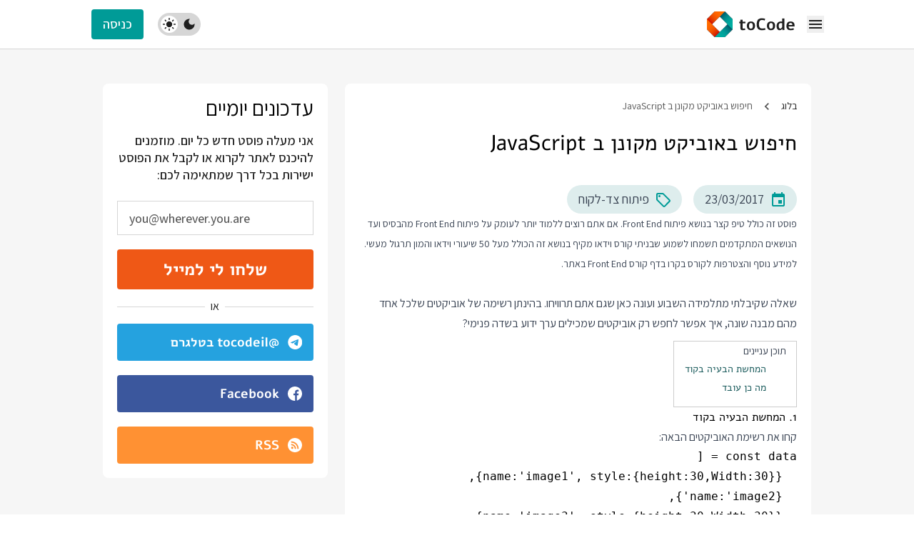

--- FILE ---
content_type: text/html; charset=utf-8
request_url: https://www.tocode.co.il/blog/2017-03-jsdig
body_size: 10927
content:
<!DOCTYPE html>
<html lang="he" dir="rtl">
  <head>
    <!-- RSS Feed -->
    <link rel="alternate" type="application/atom+xml" title="ATOM" href="https://www.tocode.co.il/feed.atom" />

    <meta charset="UTF-8" />
    <meta name="viewport" content="width=device-width,initial-scale=1">

    <link rel='canonical' href="https://www.tocode.co.il/blog/2017-03-jsdig" />
    <script src="https://videos.cdn.spotlightr.com/assets/spotlightr.js" async defer data-turbo-track="reload"></script>

    <!-- Place favicon.ico in the root directory -->
    <link rel="icon" type="image/x-icon" href="/assets/favicon-e799a58f77d6db14c3c88ed8de8c897bcb085c28fd60ba148872c4d13f89a0cc.ico" />

    <!-- Google fonts -->
    <link rel="preconnect" href="https://fonts.gstatic.com" crossorigin />

    <title>ToCode | חיפוש באוביקט מקונן ב JavaScript</title>
<meta name="description" content="שאלה שקיבלתי מתלמידה השבוע ועונה כאן שגם אתם תרוויחו. בהינתן רשימה של אוביקטים שלכל אחד מהם מבנה שונה, איך אפשר לחפש רק אוביקטים שמכילים ערך ידוע בשדה פנימי?">
<meta property="og:title" content="חיפוש באוביקט מקונן ב JavaScript">
<meta property="og:url" content="https://www.tocode.co.il/blog/2017-03-jsdig">
<meta property="og:type" content="article">
<meta property="og:image" content="https://www.tocode.co.il/system/blog_posts/thumbnails/000/000/239/original/Depositphotos_44715141_l-2015.jpg?1490163862">
<meta property="og:description" content="שאלה שקיבלתי מתלמידה השבוע ועונה כאן שגם אתם תרוויחו. בהינתן רשימה של אוביקטים שלכל אחד מהם מבנה שונה, איך אפשר לחפש רק אוביקטים שמכילים ערך ידוע בשדה פנימי?
">
<meta property="fb:admins" content="ynonp">
<meta property="fb:app_id" content="777882278972165">
    <meta name="csrf-param" content="authenticity_token" />
<meta name="csrf-token" content="TMhFXF7tPWwZqbMTayNgPe-NhWS8HTPUZhI84qjZDCrVjfkDzB3j3bK4ucYU6Th8NxYSQXycgEcS8mePAxT8Fg" />
    
    <link rel="stylesheet" href="/assets/tailwind-87e9da9b93b56264202614bbfd3baf787f766c0d90ab6ba7e1ab2b9a9cf03e6c.css" data-turbo-track="reload" />

    <!-- Cloudflare Web Analytics --><script defer src='https://static.cloudflareinsights.com/beacon.min.js' data-cf-beacon='{"token": "be97e252d1d94908bb07c55f0c6fb466"}'></script><!-- End Cloudflare Web Analytics -->

    <link rel="stylesheet" href="/assets/application-fc4f9ced519579528f2ed50c11a23c5402dcff61a873cfac310a2d8a5fef5592.css" data-turbo-track="reload" />
    <script type="importmap" data-turbo-track="reload">{
  "imports": {
    "application": "/assets/application-91b28cc049074c88511d02cabef436b4e9a1bac58316c2b4e613a7ae8a9ea2bd.js",
    "@hotwired/turbo-rails": "/assets/turbo.min-38d030897e3554a265d3a3b6bdf4fb7509b08197ba2b6e3761683c07e776c1bc.js",
    "@hotwired/stimulus": "/assets/stimulus.min-dd364f16ec9504dfb72672295637a1c8838773b01c0b441bd41008124c407894.js",
    "@hotwired/stimulus-loading": "/assets/stimulus-loading-3576ce92b149ad5d6959438c6f291e2426c86df3b874c525b30faad51b0d96b3.js",
    "swiper-bundle.min": "/assets/swiper-bundle.min-de4104d046ffd1aef5d1da60a05ab75b344a94d7dc0e25b0e70d74e424777737.js",
    "prism": "/assets/prism-9e05a215c0423e09d853c218662ea547ff5f4ab0f70c23bf71f536cc56f9bbb3.js",
    "flowbite": "https://cdnjs.cloudflare.com/ajax/libs/flowbite/2.5.2/flowbite.turbo.min.js",
    "controllers/ai_chat_controller": "/assets/controllers/ai_chat_controller-3edbd3e16deacaf6bd285bce9a5d24bd54a774d1bfc7f9263d8a4dfcc57f915c.js",
    "controllers/application": "/assets/controllers/application-368d98631bccbf2349e0d4f8269afb3fe9625118341966de054759d96ea86c7e.js",
    "controllers/codeblocks_controller": "/assets/controllers/codeblocks_controller-d561608fbf38894067498f69ba760dea1cc062f4a2152328c67a843232133e3b.js",
    "controllers/darkmode_controller": "/assets/controllers/darkmode_controller-5edc67b3eb873f68f810aae8d5276658fcb76b84be5b9c9ced86e079e2da579b.js",
    "controllers/discourse_controller": "/assets/controllers/discourse_controller-a1b68802a1904448e30d63be953c70512b9912e9f72d7b2b63ff60ba4b82a0de.js",
    "controllers/disqus_controller": "/assets/controllers/disqus_controller-935eb81cbce2f4f602be58f3c6eccf87d3656db9bbca85271e3b35d0595aaaab.js",
    "controllers/hamburger_menu_controller": "/assets/controllers/hamburger_menu_controller-6df07161570c3eadd99d13caa7d771a98a5b8653798aa86d34547f1118d6ae2e.js",
    "controllers": "/assets/controllers/index-2db729dddcc5b979110e98de4b6720f83f91a123172e87281d5a58410fc43806.js",
    "controllers/markers_controller": "/assets/controllers/markers_controller-46319907eba6f94427b29197617f6f6f8865857fffe3d43f228f6728c56451e8.js",
    "controllers/modaltoc_controller": "/assets/controllers/modaltoc_controller-e972f8a035d9b800f1bf69fc63840698b5a84ce23a9f7339027bfbecb7b35cb0.js",
    "controllers/search_controller": "/assets/controllers/search_controller-d7b3449ee52f30bcd71c02a983fa7b029e6c03f3165f58ee9ec8a64e3750b53e.js",
    "controllers/spotlightr_player_controller": "/assets/controllers/spotlightr_player_controller-26f607528a1f16962a8a01c7e5d0b4278e85e197a2142f36a1be32bddca71ac6.js",
    "controllers/swiper_controller": "/assets/controllers/swiper_controller-5197155ac25d7b49ff84c68fdcf237d030b70b10ecd3e679cca801d0fa87e774.js",
    "controllers/tabs_controller": "/assets/controllers/tabs_controller-fd0c637ceefc2c1dbbec7bdbc96ed0097c803eb5e338c17421906950312463d4.js"
  }
}</script>
<link rel="modulepreload" href="/assets/application-91b28cc049074c88511d02cabef436b4e9a1bac58316c2b4e613a7ae8a9ea2bd.js">
<link rel="modulepreload" href="/assets/turbo.min-38d030897e3554a265d3a3b6bdf4fb7509b08197ba2b6e3761683c07e776c1bc.js">
<link rel="modulepreload" href="/assets/stimulus.min-dd364f16ec9504dfb72672295637a1c8838773b01c0b441bd41008124c407894.js">
<link rel="modulepreload" href="/assets/stimulus-loading-3576ce92b149ad5d6959438c6f291e2426c86df3b874c525b30faad51b0d96b3.js">
<link rel="modulepreload" href="/assets/swiper-bundle.min-de4104d046ffd1aef5d1da60a05ab75b344a94d7dc0e25b0e70d74e424777737.js">
<link rel="modulepreload" href="/assets/prism-9e05a215c0423e09d853c218662ea547ff5f4ab0f70c23bf71f536cc56f9bbb3.js">
<link rel="modulepreload" href="https://cdnjs.cloudflare.com/ajax/libs/flowbite/2.5.2/flowbite.turbo.min.js">
<link rel="modulepreload" href="/assets/controllers/ai_chat_controller-3edbd3e16deacaf6bd285bce9a5d24bd54a774d1bfc7f9263d8a4dfcc57f915c.js">
<link rel="modulepreload" href="/assets/controllers/application-368d98631bccbf2349e0d4f8269afb3fe9625118341966de054759d96ea86c7e.js">
<link rel="modulepreload" href="/assets/controllers/codeblocks_controller-d561608fbf38894067498f69ba760dea1cc062f4a2152328c67a843232133e3b.js">
<link rel="modulepreload" href="/assets/controllers/darkmode_controller-5edc67b3eb873f68f810aae8d5276658fcb76b84be5b9c9ced86e079e2da579b.js">
<link rel="modulepreload" href="/assets/controllers/discourse_controller-a1b68802a1904448e30d63be953c70512b9912e9f72d7b2b63ff60ba4b82a0de.js">
<link rel="modulepreload" href="/assets/controllers/disqus_controller-935eb81cbce2f4f602be58f3c6eccf87d3656db9bbca85271e3b35d0595aaaab.js">
<link rel="modulepreload" href="/assets/controllers/hamburger_menu_controller-6df07161570c3eadd99d13caa7d771a98a5b8653798aa86d34547f1118d6ae2e.js">
<link rel="modulepreload" href="/assets/controllers/index-2db729dddcc5b979110e98de4b6720f83f91a123172e87281d5a58410fc43806.js">
<link rel="modulepreload" href="/assets/controllers/markers_controller-46319907eba6f94427b29197617f6f6f8865857fffe3d43f228f6728c56451e8.js">
<link rel="modulepreload" href="/assets/controllers/modaltoc_controller-e972f8a035d9b800f1bf69fc63840698b5a84ce23a9f7339027bfbecb7b35cb0.js">
<link rel="modulepreload" href="/assets/controllers/search_controller-d7b3449ee52f30bcd71c02a983fa7b029e6c03f3165f58ee9ec8a64e3750b53e.js">
<link rel="modulepreload" href="/assets/controllers/spotlightr_player_controller-26f607528a1f16962a8a01c7e5d0b4278e85e197a2142f36a1be32bddca71ac6.js">
<link rel="modulepreload" href="/assets/controllers/swiper_controller-5197155ac25d7b49ff84c68fdcf237d030b70b10ecd3e679cca801d0fa87e774.js">
<link rel="modulepreload" href="/assets/controllers/tabs_controller-fd0c637ceefc2c1dbbec7bdbc96ed0097c803eb5e338c17421906950312463d4.js">
<script type="module">import "application"</script>
    <script>
      window.Prism = window.Prism || {};
      Prism.manual = true;
    </script>
  </head>

  <body>
    <div data-controller="darkmode" class="">
      <div class="dark:bg-dark dark:text-light bg-light-100 text-light-base">
        <div class="flex flex-col min-h-screen">
          <header
    class="sticky top-0 left-0 z-30 border-b bg-light border-light-300 dark:border-light-secondary dark:bg-dark-200"
    data-controller="hamburger-menu"
    >
    <div class="container flex items-center mx-auto">
      <div class="flex">
        <button
            class="-mr-0.5 xl:hidden" data-hamburger-menu-target="openSidebarButton">
          <svg
              viewBox="0 0 24 24"
              fill="none"
              xmlns="http://www.w3.org/2000/svg"
              class="w-6 h-6"
              >
              <path
                  d="M3 6H21V8H3V6ZM3 11H21V13H3V11ZM3 16H21V18H3V16Z"
                  fill="currentcolor"
                  />
          </svg>
        </button>
      </div>
      <a class="inline-flex py-4 lg:auto mx-4 lg:ml-7 xl:ml-10 shrink-0" href="/">
  <img alt="Site Logo" class="dark:hidden w-[40px] h-[35px] md:w-auto md:h-auto object-cover object-left" src="/assets/logo-263af4b149a57701707ea90e8cf6dac68225d9e43ec75b6393a4b2c6aa6ea590.png" />
  <img alt="Site Logo" class="hidden dark:inline-block w-[40px] h-[35px] object-cover object-left" src="/assets/logo-dark-8af58c36f3aa5f852b7876ce4c337e125f5a4e127d5347d056d51959ca976a10.png" />
</a>


      <nav class="hidden ml-auto xl:block">
        <ul class="flex flex-wrap items-center">
          

  <li class="inline-block">
    <a target="_self" class="relative block px-3.5 xl:px-3.5 transition py-6 xl:py-7 hover:bg-light-200 before:w-0 before:hover:w-full before:hover:left-auto before:hover:right-0 before:h-1 before:absolute before:bottom-[-1px] before:left-0 before:transition-all before:bg-brand-secondary dark:hover:bg-dark " href="/">
      <span>דף הבית</span>
</a>  </li>

  <li class="inline-block">
    <a target="_self" class="relative block px-3.5 xl:px-3.5 transition py-6 xl:py-7 hover:bg-light-200 before:w-0 before:hover:w-full before:hover:left-auto before:hover:right-0 before:h-1 before:absolute before:bottom-[-1px] before:left-0 before:transition-all before:bg-brand-secondary dark:hover:bg-dark " href="/bundles">
      <span>קורסים</span>
</a>  </li>

  <li class="inline-block">
    <a target="_self" class="relative block px-3.5 xl:px-3.5 transition py-6 xl:py-7 hover:bg-light-200 before:w-0 before:hover:w-full before:hover:left-auto before:hover:right-0 before:h-1 before:absolute before:bottom-[-1px] before:left-0 before:transition-all before:bg-brand-secondary dark:hover:bg-dark " href="/corporate_courses">
      <span>קורסים לחברות</span>
</a>  </li>

  <li class="inline-block">
    <a target="_self" class="relative block px-3.5 xl:px-3.5 transition py-6 xl:py-7 hover:bg-light-200 before:w-0 before:hover:w-full before:hover:left-auto before:hover:right-0 before:h-1 before:absolute before:bottom-[-1px] before:left-0 before:transition-all before:bg-brand-secondary dark:hover:bg-dark  " href="/boosters">
      <span>בקטנה</span>
</a>  </li>

  <li class="inline-block">
    <a target="_self" class="relative block px-3.5 xl:px-3.5 transition py-6 xl:py-7 hover:bg-light-200 before:w-0 before:hover:w-full before:hover:left-auto before:hover:right-0 before:h-1 before:absolute before:bottom-[-1px] before:left-0 before:transition-all before:bg-brand-secondary dark:hover:bg-dark " href="/pages/about">
      <span>אודות</span>
</a>  </li>

  <li class="inline-block">
    <a target="_self" class="relative block px-3.5 xl:px-3.5 transition py-6 xl:py-7 hover:bg-light-200 before:w-0 before:hover:w-full before:hover:left-auto before:hover:right-0 before:h-1 before:absolute before:bottom-[-1px] before:left-0 before:transition-all before:bg-brand-secondary dark:hover:bg-dark " href="/contacts/new">
      <span>דברו איתי</span>
</a>  </li>

  <li class="inline-block">
    <a target="_self" class="relative block px-3.5 xl:px-3.5 transition py-6 xl:py-7 hover:bg-light-200 before:w-0 before:hover:w-full before:hover:left-auto before:hover:right-0 before:h-1 before:absolute before:bottom-[-1px] before:left-0 before:transition-all before:bg-brand-secondary dark:hover:bg-dark " href="/blog">
      <span>בלוג</span>
</a>  </li>

  <li class="inline-block">
    <a target="_self" class="relative block px-3.5 xl:px-3.5 transition py-6 xl:py-7 hover:bg-light-200 before:w-0 before:hover:w-full before:hover:left-auto before:hover:right-0 before:h-1 before:absolute before:bottom-[-1px] before:left-0 before:transition-all before:bg-brand-secondary dark:hover:bg-dark " href="/subscription_plans">
      <span>תוכנית המנויים</span>
</a>  </li>

        </ul>
      </nav>
      <div class="items-center flex lg:flex mr-auto">
        <div class="relative inline-block ml-5 cursor-pointer xl:ml-7">
          <label
            for="themeSwitcher-desktop"
            class="relative inline-flex w-[60px] h-8 p-1 transition-colors duration-200 ease-in-out border-0 cursor-pointer rounded-3xl bg-light-300 dark:bg-dark shrink-0 justify-between items-center focus:outline-none"
            >
            <span
              class="relative z-10 flex items-center justify-center w-6 h-6"
              ><svg
                viewBox="0 0 20 20"
                fill="none"
                xmlns="http://www.w3.org/2000/svg"
                class="w-5 h-5"
                :class="[darkMode && 'dark:text-dark']"
                >
                <path
                d="M10 2.5C5.85833 2.5 2.5 5.85833 2.5 10C2.5 14.1417 5.85833 17.5 10 17.5C14.1417 17.5 17.5 14.1417 17.5 10C17.5 9.61667 17.4667 9.23333 17.4167 8.86667C16.6 10.0083 15.2667 10.75 13.75 10.75C11.2667 10.75 9.25 8.73333 9.25 6.25C9.25 4.74167 9.99167 3.4 11.1333 2.58333C10.7667 2.53333 10.3833 2.5 10 2.5Z"
                fill="currentcolor"
                />
            </svg>
            </span>
              <span
                class="relative z-10 flex items-center justify-center w-6 h-6"
                >
                <svg
                  viewBox="0 0 20 20"
                  fill="none"
                  xmlns="http://www.w3.org/2000/svg"
                  class="w-5 h-5"
                  >
                  <path
                  d="M9.99998 5.83398C7.69998 5.83398 5.83331 7.70065 5.83331 10.0007C5.83331 12.3006 7.69998 14.1673 9.99998 14.1673C12.3 14.1673 14.1666 12.3006 14.1666 10.0007C14.1666 7.70065 12.3 5.83398 9.99998 5.83398ZM1.66665 10.834H3.33331C3.79165 10.834 4.16665 10.459 4.16665 10.0007C4.16665 9.54232 3.79165 9.16732 3.33331 9.16732H1.66665C1.20831 9.16732 0.833313 9.54232 0.833313 10.0007C0.833313 10.459 1.20831 10.834 1.66665 10.834ZM16.6666 10.834H18.3333C18.7916 10.834 19.1666 10.459 19.1666 10.0007C19.1666 9.54232 18.7916 9.16732 18.3333 9.16732H16.6666C16.2083 9.16732 15.8333 9.54232 15.8333 10.0007C15.8333 10.459 16.2083 10.834 16.6666 10.834ZM9.16665 1.66732V3.33398C9.16665 3.79232 9.54165 4.16732 9.99998 4.16732C10.4583 4.16732 10.8333 3.79232 10.8333 3.33398V1.66732C10.8333 1.20898 10.4583 0.833984 9.99998 0.833984C9.54165 0.833984 9.16665 1.20898 9.16665 1.66732ZM9.16665 16.6673V18.334C9.16665 18.7923 9.54165 19.1673 9.99998 19.1673C10.4583 19.1673 10.8333 18.7923 10.8333 18.334V16.6673C10.8333 16.209 10.4583 15.834 9.99998 15.834C9.54165 15.834 9.16665 16.209 9.16665 16.6673ZM4.99165 3.81732C4.66665 3.49232 4.13331 3.49232 3.81665 3.81732C3.49165 4.14232 3.49165 4.67565 3.81665 4.99232L4.69998 5.87565C5.02498 6.20065 5.55831 6.20065 5.87498 5.87565C6.19165 5.55065 6.19998 5.01732 5.87498 4.70065L4.99165 3.81732ZM15.3 14.1257C14.975 13.8007 14.4416 13.8007 14.125 14.1257C13.8 14.4507 13.8 14.984 14.125 15.3007L15.0083 16.184C15.3333 16.509 15.8666 16.509 16.1833 16.184C16.5083 15.859 16.5083 15.3256 16.1833 15.009L15.3 14.1257ZM16.1833 4.99232C16.5083 4.66732 16.5083 4.13398 16.1833 3.81732C15.8583 3.49232 15.325 3.49232 15.0083 3.81732L14.125 4.70065C13.8 5.02565 13.8 5.55898 14.125 5.87565C14.45 6.19232 14.9833 6.20065 15.3 5.87565L16.1833 4.99232ZM5.87498 15.3007C6.19998 14.9757 6.19998 14.4423 5.87498 14.1257C5.54998 13.8007 5.01665 13.8007 4.69998 14.1257L3.81665 15.009C3.49165 15.334 3.49165 15.8673 3.81665 16.184C4.14165 16.5006 4.67498 16.509 4.99165 16.184L5.87498 15.3007Z"
                  fill="currentcolor"
                  />
                </svg>
              </span>

                <span
                  aria-hidden="true"
                  class="absolute inline-block w-6 h-6 transition duration-200 ease-in-out transform translate-x-0 rounded-full left-1 bg-light dark:bg-light-100 top-1 dark:translate-x-7"
                  ></span
                ></label>
          <input
          id="themeSwitcher-desktop"
          type="checkbox"
          class="hidden"
          data-darkmode-target="switcher"
          data-action="darkmode#toggle"
          />
        </div>
          <a class="btn-secondary" href="/login">כניסה</a>
      </div>
    </div>
    <!--~~~~~ Start Mobile Sidebar Drawer ~~~~~-->
    <div class="sidebar">
      <div
        data-hamburger-menu-target="sidebarOpenObserver"
        class="hidden fixed top-0 left-0 z-40 w-screen h-screen transition-all duration-300 bg-dark/70"
        ></div>
      <div
        data-hamburger-menu-target="sidebarOpenObserver"
        class="hidden fixed top-0 right-0 z-40 flex flex-col w-full h-screen xs:w-96 overflow-y-auto bg-light dark:bg-dark-200"
        >
        <div
          class="flex items-center justify-between px-4 border-b shrink-0 border-light-300 dark:border-light-secondary"
          >
          <button
            class="-mr-1 hover:!text-brand dark:text-light-300 text-light-secondary"
            data-hamburger-menu-target="closeSidebarButton">
            <svg
              viewBox="0 0 28 28"
              fill="none"
              xmlns="http://www.w3.org/2000/svg"
              class="w-7 h-7"
              >
              <path
              d="M22.1667 7.47834L20.5217 5.83334L14 12.355L7.47834 5.83334L5.83334 7.47834L12.355 14L5.83334 20.5217L7.47834 22.1667L14 15.645L20.5217 22.1667L22.1667 20.5217L15.645 14L22.1667 7.47834Z"
              fill="currentcolor"
              />
            </svg>
          </button>
          <a class="inline-flex py-4 lg:auto mx-4 lg:ml-7 xl:ml-10 shrink-0" href="/">
  <img alt="Site Logo" class="dark:hidden w-[40px] h-[35px] md:w-auto md:h-auto object-cover object-left" src="/assets/logo-263af4b149a57701707ea90e8cf6dac68225d9e43ec75b6393a4b2c6aa6ea590.png" />
  <img alt="Site Logo" class="hidden dark:inline-block w-[40px] h-[35px] object-cover object-left" src="/assets/logo-dark-8af58c36f3aa5f852b7876ce4c337e125f5a4e127d5347d056d51959ca976a10.png" />
</a>

        </div>
        <div class="flex flex-col justify-between h-full">
          <nav class="w-full">
            <ul class="w-full">
              

  <li class="block">
    <a target="_self" class="relative block px-8 py-4 transition hover:bg-light-200 before:h-0 before:hover:h-full before:hover:right-0 before:w-1 before:absolute before:top-0 before:right-0 before:transition-all before:bg-brand-secondary dark:hover:bg-dark focus:dark:bg-dark focus:bg-light-200 " href="/">
      <span>דף הבית</span>
</a>  </li>

  <li class="block">
    <a target="_self" class="relative block px-8 py-4 transition hover:bg-light-200 before:h-0 before:hover:h-full before:hover:right-0 before:w-1 before:absolute before:top-0 before:right-0 before:transition-all before:bg-brand-secondary dark:hover:bg-dark focus:dark:bg-dark focus:bg-light-200 " href="/bundles">
      <span>קורסים</span>
</a>  </li>

  <li class="block">
    <a target="_self" class="relative block px-8 py-4 transition hover:bg-light-200 before:h-0 before:hover:h-full before:hover:right-0 before:w-1 before:absolute before:top-0 before:right-0 before:transition-all before:bg-brand-secondary dark:hover:bg-dark focus:dark:bg-dark focus:bg-light-200 " href="/corporate_courses">
      <span>קורסים לחברות</span>
</a>  </li>

  <li class="block">
    <a target="_self" class="relative block px-8 py-4 transition hover:bg-light-200 before:h-0 before:hover:h-full before:hover:right-0 before:w-1 before:absolute before:top-0 before:right-0 before:transition-all before:bg-brand-secondary dark:hover:bg-dark focus:dark:bg-dark focus:bg-light-200  " href="/boosters">
      <span>בקטנה</span>
</a>  </li>

  <li class="block">
    <a target="_self" class="relative block px-8 py-4 transition hover:bg-light-200 before:h-0 before:hover:h-full before:hover:right-0 before:w-1 before:absolute before:top-0 before:right-0 before:transition-all before:bg-brand-secondary dark:hover:bg-dark focus:dark:bg-dark focus:bg-light-200 " href="/pages/about">
      <span>אודות</span>
</a>  </li>

  <li class="block">
    <a target="_self" class="relative block px-8 py-4 transition hover:bg-light-200 before:h-0 before:hover:h-full before:hover:right-0 before:w-1 before:absolute before:top-0 before:right-0 before:transition-all before:bg-brand-secondary dark:hover:bg-dark focus:dark:bg-dark focus:bg-light-200 " href="/contacts/new">
      <span>דברו איתי</span>
</a>  </li>

  <li class="block">
    <a target="_self" class="relative block px-8 py-4 transition hover:bg-light-200 before:h-0 before:hover:h-full before:hover:right-0 before:w-1 before:absolute before:top-0 before:right-0 before:transition-all before:bg-brand-secondary dark:hover:bg-dark focus:dark:bg-dark focus:bg-light-200 " href="/blog">
      <span>בלוג</span>
</a>  </li>

  <li class="block">
    <a target="_self" class="relative block px-8 py-4 transition hover:bg-light-200 before:h-0 before:hover:h-full before:hover:right-0 before:w-1 before:absolute before:top-0 before:right-0 before:transition-all before:bg-brand-secondary dark:hover:bg-dark focus:dark:bg-dark focus:bg-light-200 " href="/fullstack">
      <span>מסלול Full Stack</span>
</a>  </li>

            </ul>
          </nav>
              <div class="p-8">
                <form class="button_to" method="post" action="/login"><button data-turbo="false" class="w-full btn-secondary" type="submit">
                  <span class="-mt-0.5 block">כניסה</span>
</button><input type="hidden" name="authenticity_token" value="t2EXkfIXXxhSTZHz4Xnmdm5rIvFQ6nX5-iedKU6qIcUbVbsBxqfrvUgUqDCxNO5G2rREQdYs2guB7xwJi-4MNA" autocomplete="off" /></form>              </div>
        </div>
      </div>
    </div>
    <!--~./ end mobile sidebar drawer ~-->
</header>

          <turbo-frame id="flash"></turbo-frame>
          <div class="grow">
  <div class="mb-12 overflow-hidden sm:mb-12 mt-8 md:mt-12 md:mb-[70px]">
    <div class="container px-4 mx-auto">
      <div class="grid-cols-12 gap-6 lg:grid xl:gap-9">
        <div class="col-span-8">
          <div class="px-4 py-6 rounded-lg sm:p-5 xl:p-8 bg-light dark:bg-dark-200">
            <ul class="flex items-center -mx-2.5 text-sm text-light-secondary dark:text-light-300 xl:-mt-2 mb-5 lg:mb-6 xl:mb-7">
  <li class="px-2.5">
    <a
      href="/blog"
      class="dark:text-light text-light-base hover:!text-brand"
      >בלוג</a
      >
  </li>
  <li>
    <svg
      viewBox="0 0 20 20"
      fill="none"
      xmlns="http://www.w3.org/2000/svg"
      class="w-5 h-5 mt-0.5"
      >
      <path
        d="M12.8417 13.8167L9.02502 10L12.8417 6.175L11.6667 5L6.66669 10L11.6667 15L12.8417 13.8167Z"
        fill="currentcolor"
        />
    </svg>
  </li>


  <li class="px-2.5 truncate">
    חיפוש באוביקט מקונן ב JavaScript
  </li>
</ul>


            <article
                class="w-full max-w-full prose dark:prose-invert prose-blockquote:bg-light-100 dark:prose-blockquote:text-light dark:prose-blockquote:bg-light-secondary prose-blockquote:rounded-lg prose-blockquote:text-lg prose-blockquote:font-medium prose-blockquote:not-italic prose-blockquote:border-l-0 prose-p:text-light-base dark:prose-p:text-light prose-p:text-lg prose-p:font-medium prose-blockquote:border-r-8 prose-blockquote:border-brand-secondary prose-blockquote:leading-[1.3em] prose-blockquote:p-4 prose-p:leading-[1.3em]"
                data-controller="codeblocks"
              >
              <h2 class="mb-8 text-3xl font-normal font-alef xl:text-4xl text-dark dark:text-light">
                חיפוש באוביקט מקונן ב JavaScript
              </h2>
              <div
    class="flex flex-wrap mt-3.5 dm:mt-3 -m-2 text-base sm:text-lg"
    >
    <div
        href="#"
        class="bg-brand-100 dark:bg-brand-200 pr-3.5 pl-4 rounded-3xl py-1.5 flex items-center m-2"
        >
        <svg
            viewBox="0 0 24 24"
            fill="none"
            xmlns="http://www.w3.org/2000/svg"
            class="w-6 h-6 text-brand-secondary mt-0.5 ml-2"
            >
            <path
                d="M19 19H5V8H19V19ZM16 1V3H8V1H6V3H5C3.89 3 3 3.89 3 5V19C3 19.5304 3.21071 20.0391 3.58579 20.4142C3.96086 20.7893 4.46957 21 5 21H19C19.5304 21 20.0391 20.7893 20.4142 20.4142C20.7893 20.0391 21 19.5304 21 19V5C21 3.89 20.1 3 19 3H18V1H16ZM17 12H12V17H17V12Z"
                fill="currentcolor"
                />
        </svg>
          23/03/2017
    </div>
    <div
        class="flex items-center bg-brand-100 dark:bg-brand-200 pr-3.5 pl-4 rounded-3xl py-1.5 m-2"
        >
        <svg
            viewBox="0 0 24 24"
            fill="none"
            xmlns="http://www.w3.org/2000/svg"
            class="w-6 h-6 text-brand-secondary mt-0.5 ml-2"
            >
            <path
                d="M21.41 11.58L12.41 2.58C12.05 2.22 11.55 2 11 2H4C2.9 2 2 2.9 2 4V11C2 11.55 2.22 12.05 2.59 12.42L11.59 21.42C11.95 21.78 12.45 22 13 22C13.55 22 14.05 21.78 14.41 21.41L21.41 14.41C21.78 14.05 22 13.55 22 13C22 12.45 21.77 11.94 21.41 11.58ZM13 20.01L4 11V4H11V3.99L20 12.99L13 20.01Z"
                fill="currentcolor"
                />
            <path
                d="M6.5 8C7.32843 8 8 7.32843 8 6.5C8 5.67157 7.32843 5 6.5 5C5.67157 5 5 5.67157 5 6.5C5 7.32843 5.67157 8 6.5 8Z"
                fill="currentcolor"
                />
        </svg>
          <div class="flex items-center">
            <a class="no-underline transition-colors dark:before:text-light hover:text-brand" href="/blog?cat=2">פיתוח צד-לקוח</a>
          </div>
    </div>
</div>



                <blockquote class="prose dark:prose-invert max-w-none leading-loose text-sm prose-quoteless">
                  <p dir="rtl">פוסט זה כולל טיפ קצר בנושא פיתוח Front End. אם אתם רוצים ללמוד יותר לעומק על פיתוח Front End מהבסיס ועד הנושאים המתקדמים תשמחו לשמוע שבניתי קורס וידאו מקיף בנושא זה הכולל מעל 50 שיעורי וידאו והמון תרגול מעשי.<br />
למידע נוסף והצטרפות לקורס בקרו בדף <a href="https://www.tocode.co.il/bundles/html5-web-development" target="_blank">קורס Front End</a> באתר.<br />
&nbsp;</p>

                </blockquote>
              <div class="col-xs-12">
    <div class="row">
      <div class="col-xs-12">
        <p><p>שאלה שקיבלתי מתלמידה השבוע ועונה כאן שגם אתם תרוויחו. בהינתן רשימה של אוביקטים שלכל אחד מהם מבנה שונה, איך אפשר לחפש רק אוביקטים שמכילים ערך ידוע בשדה פנימי?</p>
</p>
      </div>
    </div>

      <!-- Table of contents -->
      <div class="widget widget-toc widget-toc-text ">
        <h4 class="dark:text-light">תוכן עניינים</h4>
        <ol class="pr-3.5 md:pr-7 xl:pr-10">
            <li>
              <a class="clickable font-normal font-alef text-dark dark:text-light" href='#c0'>
                המחשת הבעיה בקוד
              </a>
            </li>
            <li>
              <a class="clickable font-normal font-alef text-dark dark:text-light" href='#c1'>
                מה כן עובד
              </a>
            </li>
        </ol>
      </div>

      <div class="row">
        <div class="col-xs-12">
            <h3 class="font-normal font-alef xl:text-4xl text-dark dark:text-light" id='c0'>
              1. המחשת הבעיה בקוד
            </h3>
            <p class="chapter-content"><p>קחו את רשימת האוביקטים הבאה:</p>

<pre><code class="language-javascript">const data = [
  {name:&#39;image1&#39;, style:{height:30,Width:30}},
  {name:&#39;image2&#39;},
  {name:&#39;image3&#39;, style:{height:30,Width:30}},
  {name:&#39;image1&#39;, style:{height:20,Width:30}},
  {name:&#39;image1&#39;},
];
</code></pre>

<p>וכתבו קוד שמוציא ממנה רק את התמונות ששמן image1 ושהגובה שלהן הוא 20.</p>

<p>ניסיון ראשון שלא עובד יכול להיראות כך:</p>

<pre><code class="language-javascript">console.log(data.filter(
  (img) =&gt; (
    img.name === &#39;image1&#39; &amp;&amp; 
    img.style.height === 20));
</code></pre>

<p>זה נכשל בגלל שלא לכל האוביקטים יש שדה style ולכן הודעת השגיאה:</p>

<pre><code class="language-text">TypeError: Cannot read property &#39;height&#39; of undefined
</code></pre>
</p>
            <h3 class="font-normal font-alef xl:text-4xl text-dark dark:text-light" id='c1'>
              2. מה כן עובד
            </h3>
            <p class="chapter-content"><p>פונקציה קטנה שמאוד עוזרת במקרים כאלה נקראת במקומות אחרים dig. ב JavaScript עדיין אין אותה כחלק מהשפה, אבל כן הרבה אנשים מדברים על הצורך (רק חפשו בגוגל JavaScript Null Propagation ותגיעו לדיונים מרתקים). בכל מקרה ועד שתגיע הנה מימוש פשוט ואיתו הפתרון:</p>

<pre><code class="language-javascript">function dig(target, ...keys) {
  let digged = target;
  for (const key of keys) {
    digged = digged[key];
    if (typeof digged === &#39;undefined&#39;) {
      return undefined;
    }
  };
  return digged;
}

console.log(data.filter(
  (img) =&gt; img.name === &#39;image1&#39; &amp;&amp;
           dig(img, &#39;style&#39;, &#39;height&#39;) === 20));
</code></pre>
</p>
        </div>
      </div>
</div>


              <div class="flex items-center justify-center gap-4 mt-12">
  <a href="https://www.facebook.com/sharer/sharer.php?u=https://www.tocode.co.il/blog/2017-03-jsdig&quote=%D7%A9%D7%90%D7%9C%D7%94+%D7%A9%D7%A7%D7%99%D7%91%D7%9C%D7%AA%D7%99+%D7%9E%D7%AA%D7%9C%D7%9E%D7%99%D7%93%D7%94+%D7%94%D7%A9%D7%91%D7%95%D7%A2+%D7%95%D7%A2%D7%95%D7%A0%D7%94+%D7%9B%D7%90%D7%9F+%D7%A9%D7%92%D7%9D+%D7%90%D7%AA%D7%9D+%D7%AA%D7%A8%D7%95%D7%95%D7%99%D7%97%D7%95.+%D7%91%D7%94%D7%99%D7%A0%D7%AA%D7%9F+%D7%A8%D7%A9%D7%99%D7%9E%D7%94+%D7%A9%D7%9C+%D7%90%D7%95%D7%91%D7%99%D7%A7%D7%98%D7%99%D7%9D+%D7%A9%D7%9C%D7%9B%D7%9C+%D7%90%D7%97%D7%93+%D7%9E%D7%94%D7%9D+%D7%9E%D7%91%D7%A0%D7%94+%D7%A9%D7%95%D7%A0%D7%94%2C+%D7%90%D7%99%D7%9A+%D7%90%D7%A4%D7%A9%D7%A8+%D7%9C%D7%97%D7%A4%D7%A9+%D7%A8%D7%A7+%D7%90%D7%95%D7%91%D7%99%D7%A7%D7%98%D7%99%D7%9D+%D7%A9%D7%9E%D7%9B%D7%99%D7%9C%D7%99%D7%9D+%D7%A2%D7%A8%D7%9A+%D7%99%D7%93%D7%95%D7%A2+%D7%91%D7%A9%D7%93%D7%94+%D7%A4%D7%A0%D7%99%D7%9E%D7%99%3F" 
     target="_blank" 
     class="p-2 text-gray-600 transition-colors rounded-full hover:text-white hover:bg-[#1877F2]"
     title="Share on Facebook"
     data-turbo="false">
    <svg class="w-6 h-6" fill="currentColor" viewBox="0 0 24 24"><path d="M18 2h-3a5 5 0 00-5 5v3H7v4h3v8h4v-8h3l1-4h-4V7a1 1 0 011-1h3z"/></svg>
  </a>
  
  <a href="https://twitter.com/intent/tweet?url=https://www.tocode.co.il/blog/2017-03-jsdig&text=%D7%97%D7%99%D7%A4%D7%95%D7%A9+%D7%91%D7%90%D7%95%D7%91%D7%99%D7%A7%D7%98+%D7%9E%D7%A7%D7%95%D7%A0%D7%9F+%D7%91+JavaScript+-+%D7%A9%D7%90%D7%9C%D7%94+%D7%A9%D7%A7%D7%99%D7%91%D7%9C%D7%AA%D7%99+%D7%9E%D7%AA%D7%9C%D7%9E%D7%99%D7%93%D7%94+%D7%94%D7%A9%D7%91%D7%95%D7%A2+%D7%95%D7%A2%D7%95%D7%A0%D7%94+%D7%9B%D7%90%D7%9F+%D7%A9%D7%92%D7%9D+%D7%90%D7%AA%D7%9D+%D7%AA%D7%A8%D7%95%D7%95%D7%99%D7%97%D7%95.+%D7%91%D7%94%D7%99%D7%A0%D7%AA%D7%9F+%D7%A8%D7%A9%D7%99%D7%9E%D7%94+%D7%A9%D7%9C+%D7%90%D7%95%D7%91%D7%99%D7%A7%D7%98%D7%99%D7%9D+%D7%A9%D7%9C%D7%9B%D7%9C+%D7%90%D7%97%D7%93+%D7%9E%D7%94%D7%9D+%D7%9E%D7%91%D7%A0%D7%94...&via=toCodeIL&hashtags=פיתוח צד-לקוח" 
     target="_blank" 
     class="p-2 text-gray-600 transition-colors rounded-full hover:text-white hover:bg-[#0F1419]"
     title="Share on X"
     data-turbo="false">
    <svg class="w-6 h-6" fill="currentColor" viewBox="0 0 24 24"><path d="M18.901 1.153h3.68l-8.04 9.19L24 22.846h-7.406l-5.8-7.584-6.638 7.584H.474l8.6-9.83L0 1.154h7.594l5.243 6.932ZM17.61 20.644h2.039L6.486 3.24H4.298Z"/></svg>
  </a>
  
  <a href="https://www.linkedin.com/shareArticle?mini=true&url=https://www.tocode.co.il/blog/2017-03-jsdig&title=%D7%97%D7%99%D7%A4%D7%95%D7%A9+%D7%91%D7%90%D7%95%D7%91%D7%99%D7%A7%D7%98+%D7%9E%D7%A7%D7%95%D7%A0%D7%9F+%D7%91+JavaScript&summary=%D7%A9%D7%90%D7%9C%D7%94+%D7%A9%D7%A7%D7%99%D7%91%D7%9C%D7%AA%D7%99+%D7%9E%D7%AA%D7%9C%D7%9E%D7%99%D7%93%D7%94+%D7%94%D7%A9%D7%91%D7%95%D7%A2+%D7%95%D7%A2%D7%95%D7%A0%D7%94+%D7%9B%D7%90%D7%9F+%D7%A9%D7%92%D7%9D+%D7%90%D7%AA%D7%9D+%D7%AA%D7%A8%D7%95%D7%95%D7%99%D7%97%D7%95.+%D7%91%D7%94%D7%99%D7%A0%D7%AA%D7%9F+%D7%A8%D7%A9%D7%99%D7%9E%D7%94+%D7%A9%D7%9C+%D7%90%D7%95%D7%91%D7%99%D7%A7%D7%98%D7%99%D7%9D+%D7%A9%D7%9C%D7%9B%D7%9C+%D7%90%D7%97%D7%93+%D7%9E%D7%94%D7%9D+%D7%9E%D7%91%D7%A0%D7%94+%D7%A9%D7%95%D7%A0%D7%94%2C+%D7%90%D7%99%D7%9A+%D7%90%D7%A4%D7%A9%D7%A8+%D7%9C%D7%97%D7%A4%D7%A9+%D7%A8%D7%A7+%D7%90%D7%95%D7%91%D7%99%D7%A7%D7%98%D7%99%D7%9D+%D7%A9%D7%9E%D7%9B%D7%99%D7%9C%D7%99%D7%9D+%D7%A2%D7%A8%D7%9A+%D7%99%D7%93%D7%95%D7%A2+%D7%91%D7%A9%D7%93%D7%94+%D7%A4%D7%A0%D7%99%D7%9E%D7%99%3F" 
     target="_blank" 
     class="p-2 text-gray-600 transition-colors rounded-full hover:text-white hover:bg-[#0A66C2]"
     title="Share on LinkedIn"
     data-turbo="false">
    <svg class="w-6 h-6" fill="currentColor" viewBox="0 0 24 24"><path d="M19 0H5a5 5 0 00-5 5v14a5 5 0 005 5h14a5 5 0 005-5V5a5 5 0 00-5-5zM8 19H5V8h3v11zM6.5 6.732c-.966 0-1.75-.79-1.75-1.764s.784-1.764 1.75-1.764 1.75.79 1.75 1.764-.783 1.764-1.75 1.764zM20 19h-3v-5.604c0-3.368-4-3.113-4 0V19h-3V8h3v1.765c1.396-2.586 7-2.777 7 2.476V19z"/></svg>
  </a>
</div>

            </article>
          </div>
        </div>

        <div class="hidden col-span-4 lg:block">
  <div
    class="p-5 bg-white rounded-lg xl:p-8 dark:bg-dark-200"
    >
    <h2
      class="mb-4 -mt-1 text-3xl xl:text-4xl text-dark dark:text-light"
      >
      עדכונים יומיים
    </h2>
    <div class="text-lg font-medium leading-[1.35em] mb-6">
      אני מעלה פוסט חדש כל יום. מוזמנים להיכנס לאתר לקרוא או לקבל את הפוסט ישירות בכל דרך שמתאימה לכם:
    </div>

    <turbo-frame id="subscribe-form">
      <form id="subscription_form" data-turbo-frame="subscribe-form" action="/subscriptions/subscribe" accept-charset="UTF-8" method="post"><input type="hidden" name="authenticity_token" value="cLsCCmvAX1LY6Ndufm9nPqhaqNOhK2pl4IaTLXXC3DplHg-b38JiB82SI0hs8QHkB9XbK10B_eicC7Q0WNbDiQ" autocomplete="off" />
        <div class="w-full mb-5 xl:mb-8">
          <input
            class="w-full placeholder:text-light-secondary dark:placeholder:text-light-300 text-left"
            id="email"
            type="email"
            name="prospect[email]"
            placeholder="you@wherever.you.are"
            dir="ltr"
            />

            <input class="hidden" type="number" name="prospect[age]" />
        </div>

        <button class="w-full btn-primary" type="submit">
          שלחו לי למייל
        </button>
</form></turbo-frame>
    <div
      class="relative py-3 xl:my-5 flex justify-center before:w-full before:h-[1px] before:bg-light-300 before:absolute before:top-1/2 dark:before:bg-light-secondary"
      >
      <span
        class="relative z-10 inline-flex px-2 bg-light dark:bg-dark-200"
        >או</span
        >
    </div>
    <a
      href="https://t.me/tocodeil"
      target="_blank"
      class="!flex items-center w-full !text-lg xl:!text-2xl !px-4 truncate xl:!px-8 btn-primary !bg-[#25A2DF] hover:opacity-90 mb-5 xl:mb-6 last:mb-0"
      >
      <svg
        viewBox="0 0 32 32"
        fill="none"
        xmlns="http://www.w3.org/2000/svg"
        class="w-5 h-5 ml-3 xl:w-8 xl:h-8 xl:ml-4"
        >
        <path
          d="M16.5 32C25.3366 32 32.5 24.8366 32.5 16C32.5 7.16344 25.3366 0 16.5 0C7.66344 0 0.5 7.16344 0.5 16C0.5 24.8366 7.66344 32 16.5 32Z"
          fill="white"
          />
        <path
          fill-rule="evenodd"
          clip-rule="evenodd"
          d="M7.7425 15.8311C12.4068 13.7989 15.5171 12.4592 17.0733 11.8119C21.5167 9.96381 22.44 9.64275 23.0417 9.63212C23.1741 9.62981 23.47 9.66262 23.6617 9.81819C23.9461 10.0489 23.9477 10.5498 23.9162 10.8813C23.6754 13.4113 22.6335 19.5509 22.1034 22.3845C21.8791 23.5835 21.4375 23.9856 21.01 24.0249C20.0809 24.1104 19.3753 23.4108 18.4754 22.8209C17.0672 21.8978 16.2716 21.3232 14.9047 20.4224C13.325 19.3814 14.3491 18.8093 15.2493 17.8742C15.4849 17.6296 19.5787 13.9059 19.658 13.5681C19.6679 13.5258 19.6771 13.3683 19.5835 13.2852C19.49 13.2021 19.3519 13.2304 19.2523 13.2531C19.111 13.2851 16.8614 14.7721 12.5034 17.7138C11.8649 18.1523 11.2865 18.3659 10.7683 18.3547C10.197 18.3424 9.09812 18.0317 8.28118 17.7662C7.27919 17.4405 6.48281 17.2682 6.55219 16.7151C6.58831 16.4269 6.98506 16.1323 7.7425 15.8311V15.8311Z"
          fill="#25A2DF"
          />
      </svg>
      @tocodeil בטלגרם
    </a>
    <a
      href="https://www.facebook.com/tocodeil"
      target="_blank"
      class="!flex items-center w-full !text-lg xl:!text-2xl !px-4 truncate xl:!px-8 btn-primary !bg-[#3B579D] hover:opacity-90 mb-5 xl:mb-6 last:mb-0" 
      >
      <svg
        viewBox="0 0 24 24"
        fill="none"
        xmlns="http://www.w3.org/2000/svg"
        class="w-5 h-5 ml-3 xl:w-6 xl:h-6 xl:ml-4"
        >
        <circle cx="12" cy="12" r="12" />
        <path
          d="M24 12C24 5.37188 18.6281 0 12 0C5.37188 0 0 5.37188 0 12C0 18.6281 5.37188 24 12 24C12.0703 24 12.1406 24 12.2109 23.9953V14.6578H9.63281V11.6531H12.2109V9.44062C12.2109 6.87656 13.7766 5.47969 16.0641 5.47969C17.1609 5.47969 18.1031 5.55938 18.375 5.59688V8.27813H16.8C15.5578 8.27813 15.3141 8.86875 15.3141 9.73594V11.6484H18.2906L17.9016 14.6531H15.3141V23.5359C20.3297 22.0969 24 17.4797 24 12Z"
          fill="white"
          />
      </svg>
      Facebook
    </a>
    <a
      target="_blank"
      href="https://www.tocode.co.il/feed.atom"
      class="!flex items-center w-full !text-lg xl:!text-2xl !px-4 truncate xl:!px-8 btn-primary !bg-[#FF9133] hover:opacity-90 mb-5 xl:mb-6 last:mb-0"
      >
      <svg
        viewBox="0 0 24 24"
        fill="none"
        xmlns="http://www.w3.org/2000/svg"
        class="w-5 h-5 ml-3 xl:w-6 xl:h-6 xl:ml-4"
        >
        <path
          d="M12 24C18.6274 24 24 18.6274 24 12C24 5.37258 18.6274 0 12 0C5.37258 0 0 5.37258 0 12C0 18.6274 5.37258 24 12 24Z"
          fill="white"
          />
        <path
          d="M7.55841 18.3158C8.04627 18.3016 8.5094 18.0979 8.84948 17.7478C9.18955 17.3977 9.37978 16.9289 9.37978 16.4408C9.37978 15.9527 9.18955 15.4839 8.84948 15.1338C8.5094 14.7837 8.04627 14.58 7.55841 14.5658C7.07054 14.58 6.60741 14.7837 6.26734 15.1338C5.92726 15.4839 5.73703 15.9527 5.73703 16.4408C5.73703 16.9289 5.92726 17.3977 6.26734 17.7478C6.60741 18.0979 7.07054 18.3016 7.55841 18.3158Z"
          fill="#FF9133"
          />
        <path
          d="M11.6542 17.9463C11.6542 18.071 11.6447 18.1926 11.6352 18.3158H13.8568C13.8568 18.1926 13.8758 18.071 13.8758 17.9463C13.8642 15.8753 13.0363 13.8925 11.5719 12.4281C10.1075 10.9637 8.12464 10.1358 6.05368 10.1242C5.92894 10.1242 5.80736 10.1384 5.6842 10.1432V12.3647C5.80736 12.3553 5.92894 12.3458 6.05368 12.3458C7.53571 12.3565 8.95398 12.95 10.002 13.998C11.0499 15.046 11.6434 16.4643 11.6542 17.9463Z"
          fill="#FF9133"
          />
        <path
          d="M6.05368 5.6842C5.92894 5.6842 5.80894 5.69999 5.6842 5.70315V7.92315C5.80736 7.92315 5.92894 7.9042 6.05368 7.9042C8.7133 7.91625 11.2606 8.97812 13.1412 10.8588C15.0219 12.7394 16.0837 15.2867 16.0958 17.9463C16.0958 18.071 16.0816 18.1926 16.0768 18.3158H18.2968C18.2968 18.191 18.3158 18.071 18.3158 17.9463C18.3066 14.697 17.0118 11.5834 14.7142 9.28582C12.4166 6.98821 9.30297 5.69337 6.05368 5.6842Z"
          fill="#FF9133"
          />
      </svg>
      RSS
    </a>
  </div>
</div>

      </div>
    </div>
  </div>
</div>


          <footer class="site-footer">
            <div class="py-6 bg-light-200 dark:bg-dark-200">
              <div class="container px-4 mx-auto">
                <div class="flex items-center text-sm font-medium">
                  <a class="ml-6 shrink-0 xl:ml-8" href="/">
                    <img alt="Site Logo" src="/assets/footer-logo-48be5452fb016177a75ba8f4ccc960bb65aa137e827ba78739f8c05cdc60eb40.png" />
                  </a>
                  <p class="prose dark:prose-invert text-xs max-w-none">
                  אנחנו באוויר ומלמדים תכנות ברשת משנת 2014. אם אתם כאן זה אומר
                  שאתם מסכימים ל<a href="https://www.tocode.co.il/takanon.pdf" target="_blank">תקנון האתר</a>. ויש גם
                  <a href="https://www.tocode.co.il/accessibility.docx">הצהרת נגישות</a>.
                  </p>
                </div>
              </div>
            </div>
            <!--~./ end copyright ~-->
          </footer>
        </div>
      </div>
    </div>
  </body>
</html>


--- FILE ---
content_type: text/javascript
request_url: https://www.tocode.co.il/assets/controllers/darkmode_controller-5edc67b3eb873f68f810aae8d5276658fcb76b84be5b9c9ced86e079e2da579b.js
body_size: 378
content:
import { Controller } from "@hotwired/stimulus"

export default class extends Controller {
  static targets = ['switcher'];

  connect() {
    let darkMode;

    try { darkMode = JSON.parse(localStorage.getItem('darkMode')) }
    catch(err) { darkMode = 0 }

    if (!!darkMode !== this.element.classList.contains('dark')) {
      this.setDarkmodeClasses(darkMode);
    }
  }

  toggle(ev) {
    const darkMode = ev.target.checked;
    this.setDarkmodeClasses(darkMode);
  }

  setDarkmodeClasses(darkmodeValue) {
    if (darkmodeValue) {
      this.element.classList.add('dark');
    } else {
      this.element.classList.remove('dark');
    }

    this.switcherTargets.forEach((el) => {
      el.checked = darkmodeValue;
    });

    this.saveDarkmodePreferences(darkmodeValue);
  }

  saveDarkmodePreferences(darkmodeValue) {
    localStorage.setItem('darkMode', JSON.stringify(darkmodeValue));
    const csrfToken = document.querySelector('meta[name="csrf-token"]').getAttribute('content');
    fetch('/preferences/update', {
      method: 'POST',
      headers: {
        'Content-Type': 'application/json',
        'X-CSRF-Token': csrfToken,
      },
      body: JSON.stringify({ dark_mode: darkmodeValue }),
    }).then(() => {
    }).catch(err => {
      console.log(err);
    });
  }
};


--- FILE ---
content_type: text/javascript
request_url: https://www.tocode.co.il/assets/controllers/disqus_controller-935eb81cbce2f4f602be58f3c6eccf87d3656db9bbca85271e3b35d0595aaaab.js
body_size: 266
content:
import { Controller } from "@hotwired/stimulus"

export default class extends Controller {

  connect() {
    const identifier = this.element.dataset.identifier;
    const shortName = this.element.dataset.shortname;
    window.disqus_config = function () {
      this.page.url = window.location.href.replace(/#/, '') + '#!newthread';
      this.page.identifier = identifier;
    };

    let observer = new IntersectionObserver((entries) => {
      if (entries[0].isIntersecting) {
        (function() { // DON'T EDIT BELOW THIS LINE
          var d = document, s = d.createElement('script');
          s.src = `https://${shortName}.disqus.com/embed.js`;
          s.setAttribute('data-timestamp', +new Date());
          (d.head || d.body).appendChild(s);
        })();

        observer.disconnect();
      }
    });
    observer.observe(this.element);

  }
}

;


--- FILE ---
content_type: text/javascript
request_url: https://www.tocode.co.il/assets/controllers/markers_controller-46319907eba6f94427b29197617f6f6f8865857fffe3d43f228f6728c56451e8.js
body_size: 659
content:
import { Controller } from "@hotwired/stimulus"

export default class extends Controller {
  static targets = [ "chapter" ]

  initialize() {
    window._wq = window._wq || [];
  }

  connect() {
    this.lessonId = this.element.getAttribute('data-lesson-id');

    _wq.push({
        id: "_all",
        lessonId: this.lessonId,
        markChapterAsWatched: this.markChapterAsWatched,
        onReady: this.bindIntervals
      });
  }

  markAsWatched(e) {
    this.listElement = e.currentTarget.parentElement;
    this.elems = document.querySelectorAll('.video-toc-line');

    if (this.listElement) {
      [].forEach.call(this.elems, function(el) { el.classList.remove('active'); });
      this.listElement.classList.add('active');
    }

    if (this.listElement && !this.listElement.classList.contains('watched')) {
      this.markerId = e.currentTarget.getAttribute('id');
      this.markChapterAsWatched();
    }
  }

  markChapterAsWatched(){
    this.token = document.querySelector('meta[name=csrf-token]').getAttribute('content');

    fetch("/lessons/"+this.lessonId+"/watch_part?marker_id="+this.markerId+"", {
      method: 'POST',
      body: {},
      headers: { 'X-CSRF-Token': this.token },
    }).then((response) => {
      if (response.status === 204) {
        this.listElement.classList.add('watched');
      }
    }).catch((error) => {
      console.log(error)
    })
  }

  bindIntervals(video) {
    const lessonId = this.lessonId;
    const markChapterAsWatched = this.markChapterAsWatched;

    [].forEach.call(window.intervals, function(interval, i) {
      const lastIndex = intervals.length - 1;
      const endAt = i < lastIndex ? intervals[i + 1].at_second : video.duration();
      let currentElement = document.getElementById(interval.id);

      video.bind("betweentimes", interval.at_second, endAt, function(withinInterval) {
        if (withinInterval) {
          this.elems = document.querySelectorAll('.video-toc-line');

          [].forEach.call(this.elems, function(el) { el.classList.remove('active'); });
          currentElement.parentElement.classList.add('active');
        } else {
          this.markerId = interval.id;
          this.listElement = currentElement.parentElement;
          this.lessonId = lessonId;

          if (this.listElement && !this.listElement.classList.contains('watched')) {
            markChapterAsWatched.call(this)
          }
        }
      });
    });
  }
};
